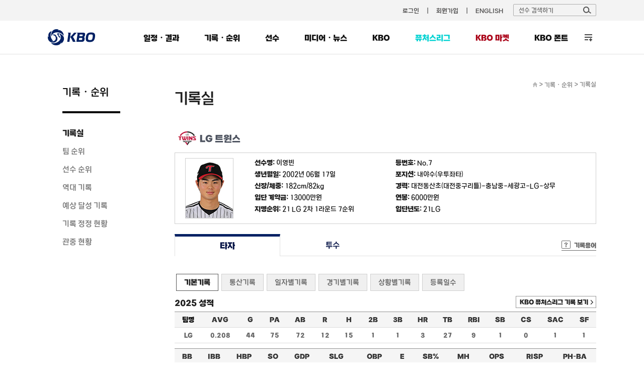

--- FILE ---
content_type: text/html; charset=utf-8
request_url: https://www.koreabaseball.com/Record/Player/HitterDetail/Basic.aspx?playerId=51100
body_size: 53421
content:


<!DOCTYPE html>
<html lang="ko">
<head><title>
	타자 | 선수 기록 | 기록실 | 기록/순위 | KBO
</title><meta http-equiv="Content-Type" content="text/html; charset=utf-8" /><meta http-equiv="Content-Script-Type" content="text/javascript" /><meta http-equiv="Content-Style-Type" content="text/css" /><meta http-equiv="X-UA-Compatible" content="IE=edge, Chrome" /><meta name="title" content="KBO" /><meta name="author" content="스포츠투아이" /><meta name="keywords" content="KBO, 한국야구위원회, 프로야구, KBO 리그, 퓨처스리그, 프로야구순위, 프로야구 일정" /><meta name="viewport" content="width=1200" />
    <!-- OG -->
    <meta property="og:type" content="website" /><meta property="og:title" content="KBO 홈페이지" /><meta property="og:description" content="KBO, 한국야구위원회, 프로야구, KBO 리그, 퓨처스리그, 프로야구순위, 프로야구 일정" /><meta property="og:image" content="https://6ptotvmi5753.edge.naverncp.com/KBO_IMAGE/KBOHome/resources/images/common/open_graph_kbo_2022.png" /><meta property="og:url" content="https://www.koreabaseball.com/" />

	<link rel="shortcut icon" type="image/x-icon" href="//6ptotvmi5753.edge.naverncp.com/KBO_IMAGE/KBOHome/resources/images/common/favicon.ico" />
    <link rel="stylesheet" type="text/css" href="//6ptotvmi5753.edge.naverncp.com/KBO_IMAGE/KBOHome/resources/min/css/font.min.css?version=20251209" crossorigin="anonymous"/>
	<link rel="stylesheet" type="text/css" href="//6ptotvmi5753.edge.naverncp.com/KBO_IMAGE/KBOHome/resources/min/css/reset.min.css?version=20251209" />
	<link rel="stylesheet" type="text/css" href="//6ptotvmi5753.edge.naverncp.com/KBO_IMAGE/KBOHome/resources/min/css/common.min.css?version=20251209" />
	<link rel="stylesheet" type="text/css" href="//6ptotvmi5753.edge.naverncp.com/KBO_IMAGE/KBOHome/resources/min/css/layout.min.css?version=20251209" />
	<link rel="stylesheet" type="text/css" href="//6ptotvmi5753.edge.naverncp.com/KBO_IMAGE/KBOHome/resources/min/css/contents.min.css?version=20251209" />
    <link rel="stylesheet" type="text/css" href="//6ptotvmi5753.edge.naverncp.com/KBO_IMAGE/KBOHome/resources/min/css/jquery-ui.min.css?version=20251209" />
    <link rel="stylesheet" type="text/css" href="//6ptotvmi5753.edge.naverncp.com/KBO_IMAGE/KBOHome/resources/min/css/jquery-ui-theme.min.css?version=20251209" />
	<link rel="stylesheet" type="text/css" href="//6ptotvmi5753.edge.naverncp.com/KBO_IMAGE/KBOHome/resources/min/css/jquery.bxslider.min.css?version=20251209" />

	<script type="text/javascript" charset="utf-8" src="//6ptotvmi5753.edge.naverncp.com/KBO_IMAGE/KBOHome/resources/min/js/jquery-1.12.4.min.js?version=20251126"></script>
    <script type="text/javascript" charset="utf-8" src="//6ptotvmi5753.edge.naverncp.com/KBO_IMAGE/KBOHome/resources/min/js/jquery-migrate-1.1.1.min.js?version=20251126"></script>
    <script type="text/javascript" charset="utf-8" src="//6ptotvmi5753.edge.naverncp.com/KBO_IMAGE/KBOHome/resources/min/js/jquery-ui.min.js?version=20251126"></script>
	<script type="text/javascript" charset="utf-8" src="//6ptotvmi5753.edge.naverncp.com/KBO_IMAGE/KBOHome/resources/min/js/jquery.bxslider.min.js?version=20251126"></script>
    <script type="text/javascript" charset="utf-8" src="//6ptotvmi5753.edge.naverncp.com/KBO_IMAGE/KBOHome/resources/min/js/jquery.ui.datepicker-ko.min.js?version=20251126"></script>
    <script type="text/javascript" charset="utf-8" src="//6ptotvmi5753.edge.naverncp.com/KBO_IMAGE/KBOHome/resources/min/js/S2i.Common-1.0.1.min.js?version=20251126"></script>
    <script type="text/javascript" charset="utf-8" src="//6ptotvmi5753.edge.naverncp.com/KBO_IMAGE/KBOHome/resources/min/js/S2i.Paging-1.0.8.min.js?version=20251126"></script>
	<script type="text/javascript" charset="utf-8" src="//6ptotvmi5753.edge.naverncp.com/KBO_IMAGE/KBOHome/resources/min/js/common.min.js?version=20251126"></script>
    <script type="text/javascript" charset="utf-8" src="//6ptotvmi5753.edge.naverncp.com/KBO_IMAGE/KBOHome/resources/min/js/S2i.MakeTable-1.0.3.min.js?version=20251126"></script>
    <script type="text/javascript" charset="utf-8" src="//6ptotvmi5753.edge.naverncp.com/KBO_IMAGE/KBOHome/resources/min/js/bTogether.min.js?version=20251126"></script>
    
	<!—[if lt IE 9]>
		<script src="//6ptotvmi5753.edge.naverncp.com/KBO_IMAGE/KBOHome/resources/min/js/html5shiv.min.js?version=20251126"></script>
	<![endif]—>
	<!-- Google Tag Manager -->
	<script>
        $.ajaxSetup({
            timeout: 10000 // 전역 타임아웃 설정
        });

        $(document).ajaxError(function (event, jqxhr, settings, thrownError) {
			// 호출 지연 10초
            if (thrownError === 'timeout') {
                console.warn(`timeout: ${settings.url}`);
				if(settings.url == "https://www.kborc.com/getKboRCList.ajax"){
					$("#KBOMovie").remove();
				}
				if(settings.url == "https://www.kborc.com/getKboRCList2.ajax"){
					$("#KBOCheckedSwing").remove();
				}

            } 
			// 호출 오류
			else {
                console.warn(`error: ${settings.url}`, thrownError);
				if(settings.url == "https://www.kborc.com/getKboRCList.ajax"){
					$("#KBOMovie").remove();
				}
				if(settings.url == "https://www.kborc.com/getKboRCList2.ajax"){
					$("#KBOCheckedSwing").remove();
				}
            }
        });


		(function (w, d, s, l, i) {
			w[l] = w[l] || []; w[l].push({
				'gtm.start':
					new Date().getTime(), event: 'gtm.js'
			}); var f = d.getElementsByTagName(s)[0],
				j = d.createElement(s), dl = l != 'dataLayer' ? '&l=' + l : ''; j.async = true; j.src =
					'https://www.googletagmanager.com/gtm.js?id=' + i + dl; f.parentNode.insertBefore(j, f);
		})(window, document, 'script', 'dataLayer', 'GTM-K3BL64Q');

        $(document).ready(function () {
            var jbOffset = $('.lnb-wrap').offset();
            $(window).scroll(function () {
                if ($(document).scrollTop() > jbOffset.top) {
                    $('.lnb-wrap').addClass('fixed');
                }
                else {
                    $('.lnb-wrap').removeClass('fixed');
                }
            });
        });
    </script>
	<!-- End Google Tag Manager -->
    
    <link rel="stylesheet" type="text/css" href="//6ptotvmi5753.edge.naverncp.com/KBO_IMAGE/KBOHome/resources/min/css/sub.min.css?version=20251209" />
    
	<link type="text/css" rel="stylesheet" href="//6ptotvmi5753.edge.naverncp.com/KBO_IMAGE/KBOHome/resources/min/css/Record.min.css?version=20251209"/>
    

</head>
<body>
	<!-- Google Tag Manager (noscript) -->
	<noscript><iframe src="https://www.googletagmanager.com/ns.html?id=GTM-K3BL64Q"
	height="0" width="0" style="display:none;visibility:hidden"></iframe></noscript>
	<!-- End Google Tag Manager (noscript) -->
    <form method="post" action="./Basic.aspx?playerId=51100" id="mainForm">
<div class="aspNetHidden">
<input type="hidden" name="__VIEWSTATE" id="__VIEWSTATE" value="/[base64]/[base64]/Y0ENGIIsoLbvcLv9RXUG9GSpBg==" />
</div>

<div class="aspNetHidden">

	<input type="hidden" name="__VIEWSTATEGENERATOR" id="__VIEWSTATEGENERATOR" value="69EE3E0D" />
</div>
	    <!-- wrap -->
	    <div id="wrap">
		    <!-- header -->
		    <header>	
			    <div id="gnb" class="bgf3">
				    <div class="gnb-wrap">
						
						
					    <ul class="menu">
                            
						    <li><a href="/Member/Login.aspx">로그인</a></li>
                            <li><a href="/Member/Join/Accessterms.aspx">회원가입</a></li>
                            
						    <li><a href="http://eng.koreabaseball.com/">ENGLISH</a></li>						
					    </ul>
					    <div class="search-area">
						    <div class="search-box">
							    <input class="ipt-search" type="text" id="txtTopPlayerWord" placeholder="선수 검색하기" />
							    <a href="#none;" id="btnTopPlayerSearch" class="btn-search"><img src="//6ptotvmi5753.edge.naverncp.com/KBO_IMAGE/KBOHome/resources/images/common/btn_search.png" alt="검색" /></a>
						    </div>
						    <div id="player_search_area" class="search-result">
							    <!-- <p class="null">검색 결과가 없습니다.</p> -->
							    
						    </div>
					    </div>
				    </div>
			    </div>
			    <div class="wrapping lnb-wrap">
                    <div class="lnb-box">
						<h1 class="logo"><a href="/Default.aspx"><img src="//6ptotvmi5753.edge.naverncp.com/KBO_IMAGE/KBOHome/resources/images/common/h1_logo.png" alt="" /></a></h1>
						<nav>
					    <ul id="lnb">
						    <li>
							    <a href="/Schedule/Schedule.aspx">일정・결과</a>
							    <div class="lnb-sub">
								    <ul class="lnb01">
                                        <li><a href="/Schedule/Schedule.aspx">경기일정・결과</a></li>
									    
									    <li><a href="/Schedule/GameCenter/Main.aspx">게임센터</a></li>
									    <li><a href="/Schedule/ScoreBoard.aspx">스코어보드</a></li>
                                        <li><a href="/Schedule/Allstar/Game/Main2025.aspx">올스타전</a></li>
									    <li><a href="/Schedule/International/Etc/Premier2024.aspx">국제대회</a></li>
                                        <li><a href="/Schedule/Weather.aspx">야구장 날씨</a></li>
								    </ul>
							    </div>
						    </li>
						    <li>
							    <a href="/Record/Player/HitterBasic/Basic1.aspx?sort=HRA_RT">기록・순위</a>
							    <div class="lnb-sub">
								    <ul class="lnb02">
									    <li><a href="/Record/Player/HitterBasic/Basic1.aspx?sort=HRA_RT">기록실</a></li>
									    <li><a href="/Record/TeamRank/TeamRankDaily.aspx">팀 순위</a></li>
									    <li><a href="/Record/Ranking/Top5.aspx">선수 순위</a></li>
									    <li><a href="/Record/History/Top/Hitter.aspx">역대 기록</a></li>
                                        <li><a href="/Record/Expectation/WeekList.aspx">예상 달성 기록</a></li>
										<li><a href="/Record/RecordCorrect/RecordCorrect.aspx">기록 정정 현황</a></li>
										<li><a href="/Record/Crowd/GraphTeam.aspx">관중 현황</a></li>
			                            
								    </ul>
							    </div>
						    </li>
						    <li>
							    <a href="/Player/Search.aspx">선수</a>
							    <div class="lnb-sub">
								    <ul class="lnb04">
									    <li><a href="/Player/Search.aspx">선수 조회</a></li>
									    <li><a href="/Player/Register.aspx">선수 등록 현황</a></li>
										<li><a href="/Player/Trade.aspx">선수 이동 현황</a></li>
										<li><a href="/Player/Awards/PlayerPrize.aspx">수상 현황</a></li>
										<li><a href="/Player/Legend40.aspx">레전드 40</a></li>
									    <li><a href="/Player/CareerCertificate.aspx">경력증명서 신청</a></li>

									    
										
										
								    </ul>
							    </div>
						    </li>						    
						    <li>
							    <a href="/MediaNews/Highlight/List.aspx">미디어・뉴스</a>
							    <div class="lnb-sub">
								    <ul class="lnb05">
										<li><a href="/MediaNews/Highlight/List.aspx">하이라이트</a></li>
										<li><a href="/MediaNews/News/BreakingNews/List.aspx">뉴스</a></li>
										<li><a href="/MediaNews/Notice/List.aspx">KBO 보도자료</a></li>
										
										<li><a href="/MediaNews/UbivMarketer/VideoList.aspx">대학생 마케터</a></li>
										
										
										
                                        
									</ul>
							    </div>
						    </li>
						    <li>
							    <a href="javascript:;">KBO</a>
							    <div class="lnb-sub lnb-style-all">
								    <div class="wrapping lnb-all-wrap" style="width:713px;">
									    <h3>KBO</h3>
									    <div class="lnb-all kbo01">
										    <h4>KBO 리그</h4>
										    <ul>
											    <li><a href="/Kbo/League/GameManage2025.aspx">2025 규정∙규칙 변화</a></li>
											    <li><a href="/Kbo/League/GameManageRule/GameManage.aspx">경기운영제도</a></li>
												<li><a href="/Kbo/League/TeamInfo.aspx">구단 소개</a></li>
											    <li><a href="/Kbo/League/TeamHistory.aspx">구단 변천사</a></li>
												<li><a href="/Kbo/League/Map.aspx">티켓 안내</a></li>
										    </ul>
									    </div>
									    <div class="lnb-all kbo02">
										    <h4>게시판</h4>
										    <ul>
											    <li><a href="/Kbo/Board/Notice/List.aspx">NOTICE</a></li>
											    <li><a href="/Kbo/Board/Faqs/List.aspx">자주 하는 질문</a></li>
												<li><a href="/Kbo/Board/Ebook/EbookPublication.aspx">규정・자료실</a></li>

											    
											    
											    
												
												
												
												
												
												
											    
											    
											    
											    
											    
										    </ul>
									    </div>	
									    <div class="lnb-all kbo03">
										    <h4>ABOUT KBO</h4>
										    <ul>
												<li><a href="/Kbo/AboutKbo/GroupAndActivity.aspx">조직・활동</a></li>
												<li><a href="/Kbo/AboutKbo/Logo/Logo.aspx">KBO 로고</a></li>
												<li><a href="/Kbo/AboutKbo/Committee/OrganizationChart.aspx">기록위원회</a></li>
												<li><a href="/Kbo/AboutKbo/MedicalCommittee/MedicalOrganization.aspx">의무위원회</a></li>
                                                
											    
                                                
										    </ul>
									    </div>	
									    <div class="lnb-all kbo04">
										    <h4>주요 사업・행사</h4>
										    <ul>
												
												<li data-tab="MvpApplication"><a href="/Kbo/BusinessAndEvent/Mvp.aspx">2025 KBO 시상식</a></li>
												<li data-tab="DraftApplication"><a href="/Kbo/BusinessAndEvent/Draft.aspx">2026 신인 드래프트</a></li>
												
												<li><a href="/Kbo/BusinessAndEvent/RecordClass/LessonInfo.aspx">기록강습회 수강신청</a></li>
												 
												<li><a href="/Kbo/BusinessAndEvent/SafeGuide.aspx">KBO 경기장 안전정책</a></li>
												<li><a href="/Kbo/BusinessAndEvent/KboArchive/PurchaseGuide.aspx">KBO 리그 영상 구매</a></li>
												<li><a href="/Kbo/BusinessAndEvent/OnSiteViewingSupport.aspx">시각장애인 관람 지원</a></li>
												 
											                                                    
											    
											    
												

												
				                                
				                                
										    </ul>
									    </div>	
									    	
									    
								    </div>
								    
							    </div>
						    </li>
							<li class="futures">
							    <a href="/Futures/Main.aspx">퓨처스리그</a>
							    <div class="lnb-sub">
								    <ul class="lnb06">
									    <li><a href="/Futures/Schedule/GameList.aspx">경기일정・결과</a></li>
									    <li><a href="/Futures/TeamRank/Edu.aspx">팀 순위</a></li>
									    <li><a href="/Futures/Top/Main.aspx">TOP5</a></li>
									    <li><a href="/Futures/Record/EduLeague/Hitter.aspx">기록실</a></li>
										<li><a href="/Futures/Player/Register.aspx">선수 등록 현황</a></li>
									    
                                        
                                        
									    
									    										
								    </ul>
							    </div>					
						    </li>
							<li id="market" class="market"><a href="https://www.kbomarket.com/" target="_blank">KBO 마켓</a></li>
							
							<li id="" class="kbofont" data-tab="KboFont"><a href="/Reference/etc/KboFont.aspx">KBO 폰트</a></li>
						    <li id="lnbAll">
							    <a href="javascript:;">전체 메뉴</a>
							    <div class="lnb-sub lnb-style-all">
								    <div class="wrapping lnb-all-wrap">
									    <div class="line line01">
										    <h3>전체 메뉴</h3>
										    <div class="lnb-all menu01">
											    <h4>일정・결과</h4>
											    <ul>
												    <li><a href="/Schedule/Schedule.aspx">경기일정・결과</a></li>
													
													<li><a href="/Schedule/GameCenter/Main.aspx">게임센터</a></li>
													<li><a href="/Schedule/ScoreBoard.aspx">스코어보드</a></li>
													<li><a href="/Schedule/Allstar/Game/Main2025.aspx">올스타전</a></li>
													<li><a href="/Schedule/International/Etc/Premier2024.aspx">국제대회</a></li>
													<li><a href="/Schedule/Weather.aspx">야구장 날씨</a></li>
											    </ul>
										    </div>
										    <div class="lnb-all menu02">
											    <h4>기록・순위</h4>
											    <ul>
													<li><a href="/Record/Player/HitterBasic/BasicOld.aspx?sort=HRA_RT">기록실</a></li>
													<li><a href="/Record/TeamRank/TeamRankDaily.aspx">팀 순위</a></li>
													<li><a href="/Record/Ranking/Top5.aspx">선수 순위</a></li>
													<li><a href="/Record/History/Top/Hitter.aspx">역대 기록</a></li>
													<li><a href="/Record/Expectation/WeekList.aspx">예상 달성 기록</a></li>
													<li><a href="/Record/RecordCorrect/RecordCorrect.aspx">기록 정정 현황</a></li>
													<li><a href="/Record/Crowd/GraphTeam.aspx">관중 현황</a></li>
													
											    </ul>
										    </div>	
										    <div class="lnb-all menu03">
											    <h4>선수</h4>
											    <ul>
													<li><a href="/Player/Search.aspx">선수 조회</a></li>
													<li><a href="/Player/Register.aspx">선수 등록 현황</a></li>
													<li><a href="/Player/Trade.aspx">선수 이동 현황</a></li>
													<li><a href="/Player/Awards/PlayerPrize.aspx">수상 현황</a></li>
													<li><a href="/Player/Legend40.aspx">레전드 40</a></li>
													<li><a href="/Player/CareerCertificate.aspx">경력증명서 신청</a></li>
											    </ul>
										    </div>	
										    <div class="lnb-all menu04">
											    <h4>미디어・뉴스</h4>
											    <ul>
												    <li><a href="/MediaNews/Highlight/List.aspx">하이라이트</a></li>
													<li><a href="/MediaNews/News/BreakingNews/List.aspx">뉴스</a></li>
													<li><a href="/MediaNews/Notice/List.aspx">KBO 보도자료</a></li>
													
													<li><a href="/MediaNews/UbivMarketer/VideoList.aspx">대학생 마케터</a></li>
													
													
													
													
											    </ul>
										    </div>	
										    <div class="lnb-all menu05">
											    <h4>퓨처스리그</h4>
											    <ul>
												    <li><a href="/Futures/Schedule/GameList.aspx">경기일정・결과</a></li>
												    <li><a href="/Futures/TeamRank/Edu.aspx">팀 순위</a></li>
												    <li><a href="/Futures/Top/Main.aspx">TOP5</a></li>
												    <li><a href="/Futures/Record/EduLeague/Hitter.aspx">기록실</a></li>
													<li><a href="/Futures/Player/Register.aspx">선수 등록 현황</a></li>
												    												
											    </ul>
										    </div>
									    </div>
									    <div class="line line02">
										    <h3>KBO</h3>
										    <div class="lnb-all menu07">
											    <h4>KBO 리그</h4>
											    <ul>
													<li><a href="/Kbo/League/GameManage2025.aspx">2025 규정∙규칙 변화</a></li>
                                                    <li><a href="/Kbo/League/GameManageRule/GameManage.aspx">경기운영제도</a></li>
													<li><a href="/Kbo/League/TeamInfo.aspx">구단 소개</a></li>
													<li><a href="/Kbo/League/TeamHistory.aspx">구단 변천사</a></li>
													<li><a href="/Kbo/League/Map.aspx">티켓 안내</a></li>
											    </ul>
										    </div>
										    <div class="lnb-all menu08">
											    <h4>게시판</h4>
											    <ul>
												    <li><a href="/Kbo/Board/Notice/List.aspx">NOTICE</a></li>
													<li><a href="/Kbo/Board/Faqs/List.aspx">자주 하는 질문</a></li>
													<li><a href="/Kbo/Board/Ebook/EbookPublication.aspx">규정・자료실</a></li>
													
													
													
													
													
													
													
													
													
													
													
													
													
													
													
											    </ul>
										    </div>	
										    <div class="lnb-all menu09">
											    <h4>ABOUT KBO</h4>
											    <ul>
													<li><a href="/Kbo/AboutKbo/GroupAndActivity.aspx">조직・활동</a></li>
													<li><a href="/Kbo/AboutKbo/Logo/Logo.aspx">KBO 로고</a></li>
													<li><a href="/Kbo/AboutKbo/Committee/OrganizationChart.aspx">기록위원회</a></li>
													<li><a href="/Kbo/AboutKbo/MedicalCommittee/MedicalOrganization.aspx">의무위원회</a></li>
													
													
													
											    </ul>
										    </div>	
										    <div class="lnb-all menu10 ">
											    <h4>주요 사업・행사</h4>
											    <ul>
												    <li data-tab="MvpApplication"><a href="/Kbo/BusinessAndEvent/Mvp.aspx">2025 KBO 시상식</a></li>
													<li data-tab="DraftApplication"><a href="/Kbo/BusinessAndEvent/Draft.aspx">2026 신인 드래프트</a></li>
													
													<li><a href="/Kbo/BusinessAndEvent/RecordClass/LessonInfo.aspx">기록강습회 수강신청</a></li>
												    
												    
													<li><a href="/Kbo/BusinessAndEvent/SafeGuide.aspx">KBO 경기장 안전정책</a></li>
													<li><a href="/Kbo/BusinessAndEvent/KboArchive/PurchaseGuide.aspx">KBO 리그 영상 구매</a></li>
													<li><a href="/Kbo/BusinessAndEvent/OnSiteViewingSupport.aspx">시각장애인 관람 지원</a></li>
													 
													
											    </ul>
										    </div>
									    </div>
								    </div>
								    <div class="btn-close">
									    <a href="javascript:;">
										    <img src="//6ptotvmi5753.edge.naverncp.com/KBO_IMAGE/KBOHome/resources/images/common/btn_close_fff.png" alt="" />
										    <span>닫기</span>
									    </a>									
								    </div>
							    </div>
						    </li>
					    </ul>
				    </nav>
					</div>
			    </div>
		    </header>
		    <!-- // header -->
		    <hr />
		    <!-- container -->
		    
    
<section id="container">
	<div class="wrapping container-wrap">			
		<aside>
			<h3>기록・순위</h3>
			<ul id="snb">
				<li><a href="/Record/Player/HitterBasic/Basic1.aspx?sort=HRA_RT" id="lnbRecord">기록실</a></li>
				<li><a href="/Record/TeamRank/TeamRankDaily.aspx" id="lnbTeamRank">팀 순위</a></li>
				<li><a href="/Record/Ranking/Top5.aspx" id="lnbPlayerRank">선수 순위</a></li>
				<li><a href="/Record/History/Top/Hitter.aspx" id="lnbAlltimeRecord">역대 기록</a></li>
				<li><a href="/Record/Expectation/WeekList.aspx" id="lnbExpect">예상 달성 기록</a></li>
				<li><a href="/Record/RecordCorrect/RecordCorrect.aspx" id="lnbRecordCorrect">기록 정정 현황</a></li>
				<li><a href="/Record/Crowd/GraphTeam.aspx" id="lnbCrowd">관중 현황</a></li>

				
			    
			    
				
			</ul>
			
		</aside>
		
<div id="contents" class="content01">
	<!--sub title & location -->
	<div class="location">
		<span class="home"><a href="/Default.aspx"><img src="//6ptotvmi5753.edge.naverncp.com/KBO_IMAGE/KBOHome/resources/images/common/ico_home.gif" alt="홈으로" /></a></span> &gt;
		<span class="depth1"><a href="/Record/Player/HitterBasic/Basic1.aspx">기록・순위</a></span> &gt;
		<span class="depth2">기록실</span>
	</div>
	<h4 class="tit-page">기록실</h4>
	<!-- // sub title & location -->
	
    <div class="sub-content">
		<div class="player_info">
			<h4 id="h4Team"class="team regular/2025/emblem_LG"><span class='emb'><img src='//6ptotvmi5753.edge.naverncp.com/KBO_IMAGE/emblem/regular/2025/emblem_LG.png' /></span>LG 트윈스</h4>

<div class="player_basic">
    <div class="photo"><img id="cphContents_cphContents_cphContents_playerProfile_imgProgile" onerror="this.src=&#39;//6ptotvmi5753.edge.naverncp.com/KBO_IMAGE/KBOHome/resources/images/common/no-Image.png&#39;" src="//6ptotvmi5753.edge.naverncp.com/KBO_IMAGE/person/middle/2025/51100.jpg" alt="이영빈" /></div>
    <ul>
	    <li class="odd"><strong>선수명: </strong><span id="cphContents_cphContents_cphContents_playerProfile_lblName">이영빈</span></li>
        <li><strong>등번호: </strong>No.<span id="cphContents_cphContents_cphContents_playerProfile_lblBackNo">7</span></li>
	    <li class="odd"><strong>생년월일: </strong><span id="cphContents_cphContents_cphContents_playerProfile_lblBirthday">2002년 06월 17일</span></li>
        <li><strong>포지션: </strong><span id="cphContents_cphContents_cphContents_playerProfile_lblPosition">내야수(우투좌타)</span></li>	
	    <li class="odd"><strong>신장/체중: </strong><span id="cphContents_cphContents_cphContents_playerProfile_lblHeightWeight">182cm/82kg</span></li>
        <li><strong>경력: </strong><span id="cphContents_cphContents_cphContents_playerProfile_lblCareer">대전동산초(대전중구리틀)-충남중-세광고-LG-상무</span></li>
	    <li class="odd"><strong>입단 계약금: </strong><span id="cphContents_cphContents_cphContents_playerProfile_lblPayment">13000만원</span></li>
        <li><strong>연봉: </strong><span id="cphContents_cphContents_cphContents_playerProfile_lblSalary">6000만원</span></li>	
	    <li class="odd"><strong>지명순위: </strong><span id="cphContents_cphContents_cphContents_playerProfile_lblDraft">21 LG 2차 1라운드 7순위</span></li>
        <li><strong>입단년도: </strong><span id="cphContents_cphContents_cphContents_playerProfile_lblJoinInfo">21LG</span></li>
    </ul>
</div>

				
			<div class="tab-depth1 mt20">
				<ul class="tab">
					<li class="on"><a href="Basic.aspx?playerId=51100">타자</a></li>
					<li><a href="/Record/Player/PitcherDetail/Basic.aspx?playerId=51100">투수</a></li>
				</ul>
				<span class="record-words"><a href="#">기록용어</a></span>
				<div class="words" id="words">
				</div>
			</div>
			<div class="tab-depth2">
				<ul class="tab">
					<li class="on"> <a href="#null">기본기록</a></li>
					<li> <a href="Total.aspx?playerId=51100">통산기록</a></li>
					<li> <a href="Daily.aspx?playerId=51100">일자별기록</a></li>
					<li> <a href="Game.aspx?playerId=51100">경기별기록</a></li>
					<li> <a href="Situation.aspx?playerId=51100">상황별기록</a></li>
					<li class="last"> <a href="SeasonReg.aspx?playerId=51100">등록일수</a></li>
				</ul>
			</div>
		</div>
		<div class="player_records">
			<h6>2025 성적</h6>
			<div class="btn-square btn-arrow">
				<a href="/Futures/Player/HitterDetail.aspx?playerId=51100" class="btn">KBO 퓨처스리그 기록 보기</a>
			</div>
			<div class="tbl-type02 mb10">
				<table class="tbl tt" cellspacing="0" cellpadding="0" summary="2015년 성적으로 타율,경기,타석,타수,득정,안타 등의 기록을 나타냅니다">
					<thead>
						<tr>
							<th>팀명</th>
							<th><a onmouseenter="tooltip(this)" onmouseout="hideTip()" title="타율">AVG</a></th>
							<th><a onmouseenter="tooltip(this)" onmouseout="hideTip()" title="경기">G</a></th>
							<th><a onmouseenter="tooltip(this)" onmouseout="hideTip()" title="타석">PA</a></th>
							<th><a onmouseenter="tooltip(this)" onmouseout="hideTip()" title="타수">AB</a></th>
							<th><a onmouseenter="tooltip(this)" onmouseout="hideTip()" title="득점">R</a></th>
							<th><a onmouseenter="tooltip(this)" onmouseout="hideTip()" title="안타">H</a></th>
							<th><a onmouseenter="tooltip(this)" onmouseout="hideTip()" title="2루타">2B</a></th>
							<th><a onmouseenter="tooltip(this)" onmouseout="hideTip()" title="3루타">3B</a></th>
							<th><a onmouseenter="tooltip(this)" onmouseout="hideTip()" title="홈런">HR</a></th>
							<th><a onmouseenter="tooltip(this)" onmouseout="hideTip()" title="루타">TB</a></th>
							<th><a onmouseenter="tooltip(this)" onmouseout="hideTip()" title="타점">RBI</a></th>
							<th><a onmouseenter="tooltip(this)" onmouseout="hideTip()" title="도루">SB</a></th>
							<th><a onmouseenter="tooltip(this)" onmouseout="hideTip()" title="도루실패">CS</a></th>
							<th><a onmouseenter="tooltip(this)" onmouseout="hideTip()" title="희생번트">SAC</a></th>
							<th><a onmouseenter="tooltip(this)" onmouseout="hideTip()" title="희생플라이">SF</a></th>
						</tr>
					</thead>
					<tbody>
						<tr><td>LG</td><td>0.208</td><td>44</td><td>75</td><td>72</td><td>12</td><td>15</td><td>1</td><td>1</td><td>3</td><td>27</td><td>9</td><td>1</td><td>0</td><td>1</td><td>1</td></tr>
					</tbody>
				</table>
			</div>
			<div class="tbl-type02 mb35">
				<table class="tbl tt" cellspacing="0" cellpadding="0" summary="2015성적" >
					<thead>
						<tr>
							<th><a onmouseenter="tooltip(this)" onmouseout="hideTip()" title="볼넷">BB</a></th>
							<th><a onmouseenter="tooltip(this)" onmouseout="hideTip()" title="고의4구">IBB</a></th>
							<th><a onmouseenter="tooltip(this)" onmouseout="hideTip()" title="사구">HBP</a></th>
							<th><a onmouseenter="tooltip(this)" onmouseout="hideTip()" title="삼진">SO</a></th>
							<th><a onmouseenter="tooltip(this)" onmouseout="hideTip()" title="병살타">GDP</a></th>
							<th><a onmouseenter="tooltip(this)" onmouseout="hideTip()" title="장타율">SLG</a></th>
							<th><a onmouseenter="tooltip(this)" onmouseout="hideTip()" title="출루율">OBP</a></th>
							<th><a onmouseenter="tooltip(this)" onmouseout="hideTip()" title="실책">E</a></th>
							<th><a onmouseenter="tooltip(this)" onmouseout="hideTip()" title="도루성공률">SB%</a></th>
							<th><a onmouseenter="tooltip(this)" onmouseout="hideTip()" title="멀티히트">MH</a></th>
							<th><a onmouseenter="tooltip(this)" onmouseout="hideTip()" title="출루율+장타율">OPS</a></th>
							<th><a onmouseenter="tooltip(this)" onmouseout="hideTip()" title="득점권타율">RISP</a></th>
							<th><a onmouseenter="tooltip(this)" onmouseout="hideTip()" title="대타타율">PH-BA</a></th>
						</tr>
					</thead>
					<tbody>
						<tr><td>1</td><td>0</td><td>0</td><td>35</td><td>1</td><td>0.375</td><td>0.216</td><td>0</td><td>100.0</td><td>1</td><td>0.591</td><td>0.238</td><td>0.000</td></tr>
					</tbody>
				</table>
			</div>

			<h6>최근 10경기</h6>
			<div class="tbl-type02 mb35">
				<table class="tbl tt" cellspacing="0" cellpadding="0" summary="최근 10경기 기록으로 타율,타수,득점,안타,도루허용,3루타,홈런,타점,도루 등을 나타냅니다.">
					<thead>
						<tr>
							<th>일자</th>
							<th>상대</th>
							<th><a onmouseenter="tooltip(this)" onmouseout="hideTip()" title="타율">AVG</a></th>
							<th><a onmouseenter="tooltip(this)" onmouseout="hideTip()" title="타석">PA</a></th>
							<th><a onmouseenter="tooltip(this)" onmouseout="hideTip()" title="타수">AB</a></th>
							<th><a onmouseenter="tooltip(this)" onmouseout="hideTip()" title="득점">R</a></th>
							<th><a onmouseenter="tooltip(this)" onmouseout="hideTip()" title="안타">H</a></th>
							<th><a onmouseenter="tooltip(this)" onmouseout="hideTip()" title="2루타">2B</a></th>
							<th><a onmouseenter="tooltip(this)" onmouseout="hideTip()" title="3루타">3B</a></th>
							<th><a onmouseenter="tooltip(this)" onmouseout="hideTip()" title="홈런">HR</a></th>
							<th><a onmouseenter="tooltip(this)" onmouseout="hideTip()" title="타점">RBI</a></th>
							<th><a onmouseenter="tooltip(this)" onmouseout="hideTip()" title="도루">SB</a></th>
							<th><a onmouseenter="tooltip(this)" onmouseout="hideTip()" title="도루실패">CS</a></th>
							<th><a onmouseenter="tooltip(this)" onmouseout="hideTip()" title="볼넷">BB</a></th>
							<th><a onmouseenter="tooltip(this)" onmouseout="hideTip()" title="사구">HBP</a></th>
							<th><a onmouseenter="tooltip(this)" onmouseout="hideTip()" title="삼진">SO</a></th>
							<th><a onmouseenter="tooltip(this)" onmouseout="hideTip()" title="병살타">GDP</a></th>
						</tr>
					</thead>
					<tfoot class="play_record">
						<tr><th colspan="2">합계</th><th>0.182</th><th>11</th><th>11</th><th>2</th><th>2</th><th>0</th><th>0</th><th>0</th><th>2</th><th>0</th><th>0</th><th>0</th><th>0</th><th>7</th><th>0</th></tr>
					</tfoot>
					<tbody>
						
							<tr>
								<td>09.25</td>
								<td>롯데</td>
								<td>0.000</td>
								<td>1</td>
								<td>1</td>
								<td>0</td>
								<td>0</td>
								<td>0</td>
								<td>0</td>
								<td>0</td>
								<td>0</td>
								<td>0</td>
								<td>0</td>
								<td>0</td>
								<td>0</td>
								<td>1</td>
								<td>0</td>
							</tr>
						
							<tr>
								<td>09.20</td>
								<td>삼성</td>
								<td>-</td>
								<td>0</td>
								<td>0</td>
								<td>0</td>
								<td>0</td>
								<td>0</td>
								<td>0</td>
								<td>0</td>
								<td>0</td>
								<td>0</td>
								<td>0</td>
								<td>0</td>
								<td>0</td>
								<td>0</td>
								<td>0</td>
							</tr>
						
							<tr>
								<td>09.18</td>
								<td>KT</td>
								<td>0.000</td>
								<td>1</td>
								<td>1</td>
								<td>0</td>
								<td>0</td>
								<td>0</td>
								<td>0</td>
								<td>0</td>
								<td>0</td>
								<td>0</td>
								<td>0</td>
								<td>0</td>
								<td>0</td>
								<td>0</td>
								<td>0</td>
							</tr>
						
							<tr>
								<td>09.14</td>
								<td>KIA</td>
								<td>1.000</td>
								<td>1</td>
								<td>1</td>
								<td>1</td>
								<td>1</td>
								<td>0</td>
								<td>0</td>
								<td>0</td>
								<td>2</td>
								<td>0</td>
								<td>0</td>
								<td>0</td>
								<td>0</td>
								<td>0</td>
								<td>0</td>
							</tr>
						
							<tr>
								<td>09.09</td>
								<td>키움</td>
								<td>0.000</td>
								<td>1</td>
								<td>1</td>
								<td>0</td>
								<td>0</td>
								<td>0</td>
								<td>0</td>
								<td>0</td>
								<td>0</td>
								<td>0</td>
								<td>0</td>
								<td>0</td>
								<td>0</td>
								<td>1</td>
								<td>0</td>
							</tr>
						
							<tr>
								<td>06.24</td>
								<td>KT</td>
								<td>0.000</td>
								<td>1</td>
								<td>1</td>
								<td>0</td>
								<td>0</td>
								<td>0</td>
								<td>0</td>
								<td>0</td>
								<td>0</td>
								<td>0</td>
								<td>0</td>
								<td>0</td>
								<td>0</td>
								<td>0</td>
								<td>0</td>
							</tr>
						
							<tr>
								<td>06.21</td>
								<td>두산</td>
								<td>-</td>
								<td>0</td>
								<td>0</td>
								<td>0</td>
								<td>0</td>
								<td>0</td>
								<td>0</td>
								<td>0</td>
								<td>0</td>
								<td>0</td>
								<td>0</td>
								<td>0</td>
								<td>0</td>
								<td>0</td>
								<td>0</td>
							</tr>
						
							<tr>
								<td>06.19</td>
								<td>NC</td>
								<td>0.000</td>
								<td>2</td>
								<td>2</td>
								<td>0</td>
								<td>0</td>
								<td>0</td>
								<td>0</td>
								<td>0</td>
								<td>0</td>
								<td>0</td>
								<td>0</td>
								<td>0</td>
								<td>0</td>
								<td>2</td>
								<td>0</td>
							</tr>
						
							<tr>
								<td>06.17</td>
								<td>NC</td>
								<td>0.000</td>
								<td>1</td>
								<td>1</td>
								<td>0</td>
								<td>0</td>
								<td>0</td>
								<td>0</td>
								<td>0</td>
								<td>0</td>
								<td>0</td>
								<td>0</td>
								<td>0</td>
								<td>0</td>
								<td>1</td>
								<td>0</td>
							</tr>
						
							<tr>
								<td>06.15</td>
								<td>한화</td>
								<td>0.333</td>
								<td>3</td>
								<td>3</td>
								<td>1</td>
								<td>1</td>
								<td>0</td>
								<td>0</td>
								<td>0</td>
								<td>0</td>
								<td>0</td>
								<td>0</td>
								<td>0</td>
								<td>0</td>
								<td>2</td>
								<td>0</td>
							</tr>
						
					</tbody>
				</table>
			</div>

			<h6>연도별 TOP 10</h6>
			<div class="tbl-type02 mb35">
				<table class="tbl" cellspacing="0" cellpadding="0" summary="연도별 TOP 10기록입니다.">
					<thead>
						<tr>
							<th>연도</th>
							<th>항목</th>
							<th>기록</th>
							<th>순위</th>
						</tr>
					</thead>
					<tbody>
						

						<tr><td colspan="4">기록이 없습니다.</td></tr>
					</tbody>
				</table>
			</div>

            <div id="cphContents_cphContents_cphContents_pnlRoster">
	
                <h6 class="blue">KBO 리그 엔트리 등록 일수</h6>
			    <div class="tbl-type02 mb35">
				    <table class="tbl" cellspacing="0" cellpadding="0" summary="KBO 리그 엔트리 등록 일수입니다.">
					    <thead>
						    <tr>
							    <th>구분</th>
							    <th>시작</th>
							    <th>종료</th>
							    <th>일수</th>
						    </tr>
					    </thead>
					    <tbody>
						    
							    <tr>
								    <th>LG</th>
								    <td>2025-03-28</td>
								    <td>2025-04-03</td>
									<td>7</td>
									<!--<td>7</td>-->
							    </tr>
						    
							    <tr>
								    <th>LG</th>
								    <td>2025-04-15</td>
								    <td>2025-05-01</td>
									<td>17</td>
									<!--<td>17</td>-->
							    </tr>
						    
							    <tr>
								    <th>LG</th>
								    <td>2025-05-13</td>
								    <td>2025-06-24</td>
									<td>43</td>
									<!--<td>43</td>-->
							    </tr>
						    
							    <tr>
								    <th>LG</th>
								    <td>2025-09-02</td>
								    <td>2025-10-01</td>
									<td>30</td>
									<!--<td>30</td>-->
							    </tr>
						    

						    
					    </tbody>
                        <tfoot class="blue">
                            <tr><th>시즌합계</th><td>&nbsp;</td><td>&nbsp;</td><td>97</td></tr>
                        </tfoot>
				    </table>
			    </div>

                <h6 class="blue">KBO 리그 엔트리 말소 일수</h6>
			    <div class="tbl-type02">
				    <table class="tbl" cellspacing="0" cellpadding="0" summary="KBO 리그 엔트리 말소 일수입니다.">
					    <thead>
						    <tr>
							    <th>구분</th>
							    <th>시작</th>
							    <th>종료</th>
							    <th>일수</th>
						    </tr>
					    </thead>
					    <tbody>
						    
							    <tr>
								    <th>LG</th>
								    <td>2025-03-22</td>
								    <td>2025-03-27</td>
								   	<td>6</td>
							    </tr>
						    
							    <tr>
								    <th>LG</th>
								    <td>2025-04-04</td>
								    <td>2025-04-14</td>
								   	<td>11</td>
							    </tr>
						    
							    <tr>
								    <th>LG</th>
								    <td>2025-05-02</td>
								    <td>2025-05-12</td>
								   	<td>11</td>
							    </tr>
						    
							    <tr>
								    <th>LG</th>
								    <td>2025-06-25</td>
								    <td>2025-09-01</td>
								   	<td>69</td>
							    </tr>
						    

						    
					    </tbody>
                        <tfoot class="blue">
                            <tr><th>시즌합계</th><td>&nbsp;</td><td>&nbsp;</td><td>97</td></tr>
                        </tfoot>
				    </table>
			    </div>
            
</div>
		</div>
	</div>
</div>

	</div>
</section>


		    <!-- // container -->	
		    <hr />
		    <!-- footer -->
		    <footer>
			    <div id="fnb">
				    <div class="wrapping fnb-wrap">
					    <ul class="fnb-list">
						    <li class="privacy"><a href="/Etc/Privacy.aspx">개인정보 처리방침</a></li>
						    <li><a href="/Schedule/ScoreBoard.aspx">문자중계</a></li>
						    <li><a href="/Kbo/Board/Faqs/List.aspx">고객질문</a></li>
						    <li><a href="/Etc/SiteMap.aspx">사이트맵</a></li>
						    
					    </ul>
				    </div>
			    </div>
			    <div id="kboInfo" class="wrapping">
				    <h2><a href="/Etc/PressRelease.aspx"><img src="//6ptotvmi5753.edge.naverncp.com/KBO_IMAGE/KBOHome/resources/images/common/h2_logo.png" alt="KBO" /></a></h2>
				    <address class="kbo-info">
					    <div class="address01">
						    <p>(사)한국야구위원회 | 서울시 강남구 강남대로 278 | 02)3460-4600</p>					
					    </div>
					    
				    </address>
				    <div class="copyright">
					    <span>Copyrightⓒ KBO, All Rights Reserved.</span>
				    </div>
					<div class="certification">
						<img src="//6ptotvmi5753.edge.naverncp.com/KBO_IMAGE/KBOHome/resources/images/main/img_certification.png" alt="w3c xhtml 3.0, Verisign" />
					</div>
			    </div>
		    </footer>
		    <!-- // footer -->
	    </div>
	    <!-- // wrap -->
    </form>
    
    

    
    
    
<script type="text/javascript">
    currentLnb("Record");

    function tooltip(x) {
        var title = $(x).attr("title");
        $(x).append("<div class='tooltip'></div>");
        $(".tooltip").html(title);
        var cnt = $(".tooltip").text().length;
        $(".tooltip").css("width", cnt * 12);
        $(".tbl-type02 thead tr th:last-child").find("> a .tooltip").css({
            right: 0
        });

        return false;
    }

    function hideTip() {
        $(".tooltip").remove();
    }

    $(".record-words a").on("click", function (e) {
        e.preventDefault();
        Words();
        $(".words").show();
    });


</script>



    <script type="text/javascript">
        $(document).ready(function () {
            // 선수 검색
            $(document).on("click", "#btnTopPlayerSearch", function (e) {
                getPlayerSearch();
                e.preventDefault();
            });

            // 선수 검색 엔터
            $(document).on("keypress", "#txtTopPlayerWord", function (e) {
                if (event.keyCode == 13) {
                    getPlayerSearch();
                    e.preventDefault();
                }
			});

            //// 선수 검색 마우스 아웃
            //$("body").click(function (e) {
            //    var container = $("#player_search_area");

            //    if (container.css("display") == "block") {
            //        if (!container.has(e.target).length) {
            //            container.hide();
            //        }
            //    }
            //});

			// 21.06.29 | veron | 나중에 탭들 다 지우고 배너 다시 원복 후 이부분 삭제해야함
			// 8월 15일 00시 지나가면 삭제
            //if (new Date().getTime() > new Date("2021/08/15 00:00:00").getTime()) {
			//	// 위에 탭 삭제
            //    $(".menu04 li:last").remove();
            //    $(".lnb-sub ul.lnb04 li:last").remove();
			//	// Player.master 삭제
            //    $("#liRookie").remove();
			//	// 메인 배너 교체
            //    $("#imgGijang").attr("href", "http://gijangcmc.or.kr/baseball/main/main.asp");
            //    $("#imgGijang img").attr("src", "//6ptotvmi5753.edge.naverncp.com/KBO_IMAGE/KBOHome/resources/images/main/img_banner01.jpg");
			//}

			// 2025 미디어데이
            if (new Date().getTime() < new Date("2025/03/11 11:00:00"))
				$('.lnbMedia').hide();
			// SaveSacrifice
			if (new Date().getTime() < new Date("2023/04/01 09:00:00"))
				$('[data-tab=SaveSacrifice]').hide();
			// draft 
			// 2025.09.09 11시 이전 또는 2025.09.10 00:30 이후로는 표출 숨김
            if (new Date().getTime() < new Date("2025/09/09 11:00:00") || new Date().getTime() > new Date("2025/09/10 00:30:00"))
				$('[data-tab=DraftApplication]').hide();
			// KBO 시상식
            if (new Date().getTime() < new Date("2025/11/19 11:00:00") || new Date().getTime() > new Date("2025/11/20 00:30:00"))
				$('[data-tab=MvpApplication]').hide();
            // KBO 골든글러브
            if (new Date().getTime() < new Date("2024/12/09 10:00:00") || new Date().getTime() > new Date("2024/12/09 15:30:00"))
                $('[data-tab=GGApplication]').hide();
        });

        // 선수 검색
        function getPlayerSearch() {
            if ($("#txtTopPlayerWord").val() == "") {
                alert("선수명은 필수 입니다.");
                $("#txtTopPlayerWord").focus();
                return false;
            } else {
                //var searchWord = encodeURI($("#txtTopPlayerWord").val());

                //if (searchWord != "") {
                //    location.href = "/Player/Search.aspx?searchWord=" + searchWord;
                //}
                var request = $.ajax({
                    type: "post"
                    , url: "/ws/Controls.asmx/GetSearchPlayer"
                    , dataType: "json"
                    , data: {
                        name: $("#txtTopPlayerWord").val()
                    }
                    , error: ajaxFailed
                    , async: true
                });

                request.done(function (data) {
                    if (data.code == "100") {
                        var container = $(".search-result");
                        container.children().remove();

                        container.hide();

                        if (data.now.length > 0 || data.retire.length > 0) {
                            // 2017-05-22 yeeun, 홍지희 사원 요청, 결과가 1명일 경우 바로 페이지 연결
                            if (data.now.length + data.retire.length == 1) {
                                var link = "";

                                if (data.now.length == 1) {
                                    link = data.now[0]["P_LINK"];
                                } else {
                                    link = data.retire[0]["P_LINK"];
                                }

                                location.href = link;
                            } else {
                                if (data.now.length > 0) {
                                    container.append($("<h4>등록 선수</h4>"));

                                    var div = $("<div class='active' />");
                                    div.children().remove();

                                    setPlayerDiv(data.now, div, true);

                                    container.append(div);
                                }

                                if (data.retire.length > 0) {
                                    container.append($("<h4>역대 선수</h4>"));

                                    var div = $("<div class='retire'/>");
                                    div.children().remove();

                                    setPlayerDiv(data.retire, div, false);

                                    container.append(div);
                                }

                                //container.append($(String.format("<p><a href='/Player/Search.aspx?searchWord={0}''>'{0}' 검색결과 모두 보기</a></p>", $("#txtTopPlayerWord").val())));
                                container.append($("<p><a href='/Player/Search.aspx?searchWord=" + $("#txtTopPlayerWord").val() + "''>'" + $("#txtTopPlayerWord").val() + "' 검색결과 모두 보기</a></p>"));
                                container.show();
                            }
                        } else {
                            container.append($("<p class='null'>검색 결과가 없습니다.</p>"));
                            container.show();
                        }
                    }
                });
            }
        }

        // 선수 검색 div 
        function setPlayerDiv(list, div, isActive) {
            $.each(list, function (index, player) {
                var aLink = $("<a />");
                aLink.attr("href", player["P_LINK"]);

                var dl = $("<dl />");
                var dt = $("<dt />");
                var backNo = "";

                if (isActive) {
                    //backNo = String.format("No.{0}", player["BACK_NO"]);
                    backNo = "No." + player["BACK_NO"];
                }

                //dt.text(String.format("{0} {1}", player["P_NM"], backNo));
                dt.text(player["P_NM"] + " " + backNo);
                dl.append(dt);

                var dd = $("<dd />");
                //dd.text(String.format("{0} {1}({2})", player["T_NM"], player["POS_NO"], player["P_TYPE"]));
                dd.text(player["T_NM"] + " " + player["POS_NO"] + "(" + player["P_TYPE"] + ")");
                dl.append(dd);

                var ddImg = $(String.format("<dd class='btn-arrow'><img src='{0}/resources/images/common/btn_arrow_search.png' alt='' /></dd>", "//6ptotvmi5753.edge.naverncp.com/KBO_IMAGE/KBOHome"));
                dl.append(ddImg);

                aLink.append(dl);
                div.append(aLink);
            });
        }
    </script>
</body>
</html>